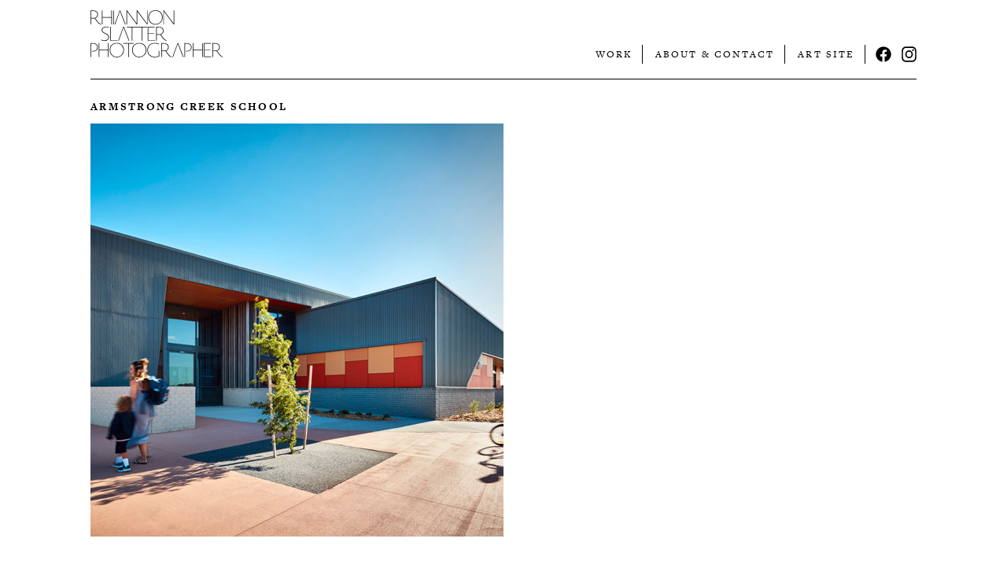

--- FILE ---
content_type: text/html; charset=UTF-8
request_url: https://rhiannonslatter.com.au/photographer/work/education/armstrong-creek-school/attachment/armstrongcreekschool01/
body_size: 9494
content:

<!Doctype html>
<html lang="en-AU" class="no-js">
<head>
	<meta charset="UTF-8">
	<meta name="viewport" content="width=device-width, initial-scale=1">
	<link rel="profile" href="http://gmpg.org/xfn/11">
    <meta name="google-site-verification" content="apgFAfdEkKPYJrY1N8nucOjSf5ZJBVslyWXbuXcdC3o" />
	<!-- <link rel="preload" href="" as="image"> -->

<!-- 	<link rel="stylesheet" href="https://use.fontawesome.com/releases/v5.6.3/css/all.css" integrity="sha384-UHRtZLI+pbxtHCWp1t77Bi1L4ZtiqrqD80Kn4Z8NTSRyMA2Fd33n5dQ8lWUE00s/" crossorigin="anonymous"> -->

	<!--Typekit-->
   	<script src="https://use.typekit.net/fmv6ldr.js"></script>
	<script>try{Typekit.load({ async: true });}catch(e){}</script>

	<script>
		document.documentElement.classList.remove('no-js');document.documentElement.classList.add('js');

		window.lazySizesConfig = window.lazySizesConfig || {};
		window.lazySizesConfig.lazyClass = 'lazyload';
		// window.lazySizesConfig.loadMode = 1;


    	(function checkIE() {
			var sAgent = window.navigator.userAgent;
			var Idx = sAgent.indexOf("MSIE");
			var isIE = false;

			// // If IE, return version number.
			if (Idx > 0) {
				isIE = true;
			}

			// If IE 11 then look for Updated user agent string.
			else if (!!navigator.userAgent.match(/Trident\/7\./)) {
				isIE = true;
			}

			if (isIE) {
				document.documentElement.classList.add('ie-sucks');
			}
		})();

    </script>


    
<!-- Google Tag Manager for WordPress by gtm4wp.com -->
<script data-cfasync="false" data-pagespeed-no-defer type="text/javascript">//<![CDATA[
	var gtm4wp_datalayer_name = "dataLayer";
	var dataLayer = dataLayer || [];
//]]>
</script>
<!-- End Google Tag Manager for WordPress by gtm4wp.com -->
	<!-- This site is optimized with the Yoast SEO plugin v15.6.2 - https://yoast.com/wordpress/plugins/seo/ -->
	<title>ARMSTRONG CREEK SCHOOL - Rhiannon Slatter</title>
	<meta name="robots" content="index, follow, max-snippet:-1, max-image-preview:large, max-video-preview:-1" />
	<link rel="canonical" href="https://rhiannonslatter.com.au/wp-content/uploads/2018/05/ArmstrongCreekSchool01.jpg" />
	<meta property="og:locale" content="en_US" />
	<meta property="og:type" content="article" />
	<meta property="og:title" content="ARMSTRONG CREEK SCHOOL - Rhiannon Slatter" />
	<meta property="og:url" content="https://rhiannonslatter.com.au/wp-content/uploads/2018/05/ArmstrongCreekSchool01.jpg" />
	<meta property="og:site_name" content="Rhiannon Slatter" />
	<meta property="article:publisher" content="https://www.facebook.com/rhiannonslatterphotographer/" />
	<meta property="article:modified_time" content="2018-05-14T05:17:42+00:00" />
	<meta property="og:image" content="https://rhiannonslatter.com.au/wp-content/uploads/2018/05/ArmstrongCreekSchool01.jpg" />
	<meta property="og:image:width" content="1050" />
	<meta property="og:image:height" content="700" />
	<meta name="twitter:card" content="summary" />
	<script type="application/ld+json" class="yoast-schema-graph">{"@context":"https://schema.org","@graph":[{"@type":"Organization","@id":"https://rhiannonslatter.com.au/#organization","name":"Rhiannon Slatter Photographer","url":"https://rhiannonslatter.com.au/","sameAs":["https://www.facebook.com/rhiannonslatterphotographer/","https://www.instagram.com/rhiannonslatter/?hl=en"],"logo":{"@type":"ImageObject","@id":"https://rhiannonslatter.com.au/#logo","inLanguage":"en-AU","url":"https://rhiannonslatter.com.au/wp-content/uploads/2017/06/RhiannonSlatter_Animation_250px.gif","width":250,"height":114,"caption":"Rhiannon Slatter Photographer"},"image":{"@id":"https://rhiannonslatter.com.au/#logo"}},{"@type":"WebSite","@id":"https://rhiannonslatter.com.au/#website","url":"https://rhiannonslatter.com.au/","name":"Rhiannon Slatter","description":"","publisher":{"@id":"https://rhiannonslatter.com.au/#organization"},"potentialAction":[{"@type":"SearchAction","target":"https://rhiannonslatter.com.au/?s={search_term_string}","query-input":"required name=search_term_string"}],"inLanguage":"en-AU"},{"@type":"WebPage","@id":"https://rhiannonslatter.com.au/wp-content/uploads/2018/05/ArmstrongCreekSchool01.jpg#webpage","url":"https://rhiannonslatter.com.au/wp-content/uploads/2018/05/ArmstrongCreekSchool01.jpg","name":"ARMSTRONG CREEK SCHOOL - Rhiannon Slatter","isPartOf":{"@id":"https://rhiannonslatter.com.au/#website"},"datePublished":"2018-05-14T05:13:18+00:00","dateModified":"2018-05-14T05:17:42+00:00","inLanguage":"en-AU","potentialAction":[{"@type":"ReadAction","target":["https://rhiannonslatter.com.au/wp-content/uploads/2018/05/ArmstrongCreekSchool01.jpg"]}]}]}</script>
	<!-- / Yoast SEO plugin. -->


<link rel='dns-prefetch' href='//s.w.org' />
<link rel="alternate" type="application/rss+xml" title="Rhiannon Slatter &raquo; ARMSTRONG CREEK SCHOOL Comments Feed" href="https://rhiannonslatter.com.au/photographer/work/education/armstrong-creek-school/attachment/armstrongcreekschool01/feed/" />
		<script type="text/javascript">
			window._wpemojiSettings = {"baseUrl":"https:\/\/s.w.org\/images\/core\/emoji\/13.0.0\/72x72\/","ext":".png","svgUrl":"https:\/\/s.w.org\/images\/core\/emoji\/13.0.0\/svg\/","svgExt":".svg","source":{"concatemoji":"https:\/\/rhiannonslatter.com.au\/wp-includes\/js\/wp-emoji-release.min.js?ver=5.5.3"}};
			!function(e,a,t){var r,n,o,i,p=a.createElement("canvas"),s=p.getContext&&p.getContext("2d");function c(e,t){var a=String.fromCharCode;s.clearRect(0,0,p.width,p.height),s.fillText(a.apply(this,e),0,0);var r=p.toDataURL();return s.clearRect(0,0,p.width,p.height),s.fillText(a.apply(this,t),0,0),r===p.toDataURL()}function l(e){if(!s||!s.fillText)return!1;switch(s.textBaseline="top",s.font="600 32px Arial",e){case"flag":return!c([127987,65039,8205,9895,65039],[127987,65039,8203,9895,65039])&&(!c([55356,56826,55356,56819],[55356,56826,8203,55356,56819])&&!c([55356,57332,56128,56423,56128,56418,56128,56421,56128,56430,56128,56423,56128,56447],[55356,57332,8203,56128,56423,8203,56128,56418,8203,56128,56421,8203,56128,56430,8203,56128,56423,8203,56128,56447]));case"emoji":return!c([55357,56424,8205,55356,57212],[55357,56424,8203,55356,57212])}return!1}function d(e){var t=a.createElement("script");t.src=e,t.defer=t.type="text/javascript",a.getElementsByTagName("head")[0].appendChild(t)}for(i=Array("flag","emoji"),t.supports={everything:!0,everythingExceptFlag:!0},o=0;o<i.length;o++)t.supports[i[o]]=l(i[o]),t.supports.everything=t.supports.everything&&t.supports[i[o]],"flag"!==i[o]&&(t.supports.everythingExceptFlag=t.supports.everythingExceptFlag&&t.supports[i[o]]);t.supports.everythingExceptFlag=t.supports.everythingExceptFlag&&!t.supports.flag,t.DOMReady=!1,t.readyCallback=function(){t.DOMReady=!0},t.supports.everything||(n=function(){t.readyCallback()},a.addEventListener?(a.addEventListener("DOMContentLoaded",n,!1),e.addEventListener("load",n,!1)):(e.attachEvent("onload",n),a.attachEvent("onreadystatechange",function(){"complete"===a.readyState&&t.readyCallback()})),(r=t.source||{}).concatemoji?d(r.concatemoji):r.wpemoji&&r.twemoji&&(d(r.twemoji),d(r.wpemoji)))}(window,document,window._wpemojiSettings);
		</script>
		<style type="text/css">
img.wp-smiley,
img.emoji {
	display: inline !important;
	border: none !important;
	box-shadow: none !important;
	height: 1em !important;
	width: 1em !important;
	margin: 0 .07em !important;
	vertical-align: -0.1em !important;
	background: none !important;
	padding: 0 !important;
}
</style>
	<link rel='stylesheet' id='rs-style-css'  href='https://rhiannonslatter.com.au/wp-content/themes/rslatter/assets/css/style.min.css?ver=1.0.6' type='text/css' media='all' />
<script type='text/javascript' async defer src='https://rhiannonslatter.com.au/wp-content/themes/rslatter/assets/js/lazysizes.min.js' id='lazysizes-js'></script>
<script type='text/javascript' defer src='https://rhiannonslatter.com.au/wp-content/themes/rslatter/assets/js/flickity.pkgd.min.js' id='flickity-js-js'></script>
<script type='text/javascript' defer src='https://rhiannonslatter.com.au/wp-content/themes/rslatter/assets/js/packery.pkgd.min.js' id='packery-js-js'></script>
<script type='text/javascript' defer src='https://rhiannonslatter.com.au/wp-content/themes/rslatter/assets/js/main.min.js?ver=1.0.6' id='rs-main-js'></script>
<link rel="https://api.w.org/" href="https://rhiannonslatter.com.au/wp-json/" /><link rel="alternate" type="application/json" href="https://rhiannonslatter.com.au/wp-json/wp/v2/media/3646" /><link rel="EditURI" type="application/rsd+xml" title="RSD" href="https://rhiannonslatter.com.au/xmlrpc.php?rsd" />
<link rel="wlwmanifest" type="application/wlwmanifest+xml" href="https://rhiannonslatter.com.au/wp-includes/wlwmanifest.xml" /> 
<meta name="generator" content="WordPress 5.5.3" />
<link rel='shortlink' href='https://rhiannonslatter.com.au/?p=3646' />
<link rel="alternate" type="application/json+oembed" href="https://rhiannonslatter.com.au/wp-json/oembed/1.0/embed?url=https%3A%2F%2Frhiannonslatter.com.au%2Fphotographer%2Fwork%2Feducation%2Farmstrong-creek-school%2Fattachment%2Farmstrongcreekschool01%2F" />
<link rel="alternate" type="text/xml+oembed" href="https://rhiannonslatter.com.au/wp-json/oembed/1.0/embed?url=https%3A%2F%2Frhiannonslatter.com.au%2Fphotographer%2Fwork%2Feducation%2Farmstrong-creek-school%2Fattachment%2Farmstrongcreekschool01%2F&#038;format=xml" />

<!-- Google Tag Manager for WordPress by gtm4wp.com -->
<script data-cfasync="false" data-pagespeed-no-defer type="text/javascript">//<![CDATA[
	var dataLayer_content = {"pagePostType":"attachment","pagePostType2":"single-attachment","pagePostAuthor":"Rhiannon"};
	dataLayer.push( dataLayer_content );//]]>
</script>
<script data-cfasync="false">//<![CDATA[
(function(w,d,s,l,i){w[l]=w[l]||[];w[l].push({'gtm.start':
new Date().getTime(),event:'gtm.js'});var f=d.getElementsByTagName(s)[0],
j=d.createElement(s),dl=l!='dataLayer'?'&l='+l:'';j.async=true;j.src=
'//www.googletagmanager.com/gtm.'+'js?id='+i+dl;f.parentNode.insertBefore(j,f);
})(window,document,'script','dataLayer','GTM-KTFS9HB');//]]>
</script>
<!-- End Google Tag Manager -->
<!-- End Google Tag Manager for WordPress by gtm4wp.com -->

    </head>


<body class="attachment attachment-template-default single single-attachment postid-3646 attachmentid-3646 attachment-jpeg photo-theme">

	
<svg xmlns="http://www.w3.org/2000/svg" style="display: none;">
    <symbol id="identity-art" viewBox="0 0 400 141.168">
        <g id="art-link">
            <polygon class="cls-1" fill="currentColor" points="180.39 99.28 180.39 100.8 195.16 100.8 195.16 140.89 196.92 140.89 196.92 100.8 211.69 100.8 211.81 99.28 180.39 99.28" />
            <path class="cls-1" fill="currentColor" d="M185.35,140.84c-4.4-.29-7.85-2.7-12.54-9.14l-6.33-8.8c-3,0-7-.06-10.55-.17v18h-1.76V99.16h7.5c8.62,0,14.65,4.11,14.65,12a12.15,12.15,0,0,1-8,11.2l6.1,8.38c4.28,5.86,7.74,8.2,11.2,8.73Zm-23.86-40.09h-5.56V121.2c3.51.18,7.5.24,9.73.24,3.4,0,8.85-3.93,8.85-10.08,0-7-5.28-10.61-13-10.61" />
            <polygon class="cls-1" fill="currentColor" points="135.37 101.06 121.05 140.81 119.23 140.81 134.59 99.25 136.47 99.19 152.71 140.81 150.83 140.8 135.37 101.06" />
        </g>
        <path class="cls-1" d="M228.54,92.24c-4.4-.3-7.85-2.7-12.54-9.15l-6.33-8.79c-3,0-7-.06-10.56-.18V92.18h-1.75V50.56h7.5c8.62,0,14.65,4.1,14.65,12a12.13,12.13,0,0,1-8,11.19l6.1,8.38c4.28,5.87,7.74,8.21,11.19,8.74Zm-23.86-40.1h-5.57V72.6c3.52.18,7.51.23,9.74.23,3.39,0,8.85-3.92,8.85-10.08,0-7-5.28-10.61-13-10.61" />
        <polygon class="cls-1" points="194.26 92.05 172.34 92.05 172.34 50.43 193.38 50.43 193.38 51.95 174.09 51.95 174.09 70.07 191.85 70.07 191.85 71.53 174.09 71.53 174.09 90.53 194.44 90.53 194.26 92.05" />
        <polygon class="cls-1" points="170.41 51.95 155.69 51.95 155.69 92.05 153.93 92.05 153.93 51.95 126.03 51.95 126.03 92.05 124.27 92.05 124.27 51.95 109.5 51.95 109.5 50.43 170.52 50.43 170.41 51.95" />
        <polygon class="cls-1" points="81.01 92.05 59.44 92.05 59.44 50.43 61.19 50.43 61.19 90.53 81.18 90.53 81.01 92.05" />
        <polygon class="cls-1" points="99.81 52.16 85.49 91.92 83.67 91.92 99.03 50.36 100.91 50.3 117.14 91.92 115.27 91.9 99.81 52.16" />
        <path class="cls-1" d="M42.71,92.63a27.06,27.06,0,0,1-10.2-1.93l-.06-1.76a27.56,27.56,0,0,0,10.38,2c7.8,0,11.55-4.74,11.55-9.73,0-3.4-1.88-6.62-8-9.32l-3.87-1.75c-6.33-2.88-8.44-5.69-8.44-10,0-5.28,4.63-10.38,12.72-10.38a26.65,26.65,0,0,1,8.32,1.29L55,52.77a24.91,24.91,0,0,0-8.2-1.34c-7,0-10.79,4.28-10.79,8.67,0,3.58,1.64,5.86,7.74,8.62l3.87,1.7c6.39,2.81,8.73,6.51,8.73,10.73,0,5.86-4.57,11.48-13.6,11.48" />
        <polygon class="cls-1" points="252.2 43.2 250.33 43.2 221.19 4.17 221.19 43.2 219.55 43.2 219.55 1.59 221.49 1.59 250.5 40.45 250.5 1.59 252.2 1.59 252.2 43.2" />
        <path class="cls-1" d="M195.45,43.79c-13,0-21.16-10-21.16-22S183.14,1,195.92,1c13.43,0,21.46,9,21.46,21,0,12.83-9.09,21.8-21.93,21.8m.18-41.21c-11.61,0-19.46,8.27-19.46,19,0,11,7.15,20.63,19.46,20.63,12.66,0,19.87-9.2,19.87-19.87,0-11.14-7-19.76-19.87-19.76" />
        <polygon class="cls-1" points="170.41 1.59 170.41 40.45 141.4 1.59 139.46 1.59 139.46 4.12 139.47 4.12 139.47 40.45 110.45 1.59 108.52 1.59 108.52 43.2 110.16 43.2 110.16 4.17 139.29 43.2 141.17 43.2 141.17 4.25 170.24 43.2 172.11 43.2 172.11 1.59 170.41 1.59" />
        <polygon class="cls-1" points="88.83 3.63 74.51 43.38 72.69 43.38 88.05 1.82 89.93 1.76 106.16 43.38 104.29 43.37 88.83 3.63" />
        <rect class="cls-1" x="68.69" y="1.59" width="1.76" height="41.62" />
        <polygon class="cls-1" points="62.7 43.2 62.7 22.92 36.5 22.92 36.5 43.2 34.74 43.2 34.74 1.59 36.5 1.59 36.5 21.4 62.7 21.4 62.7 1.59 64.46 1.59 64.46 43.2 62.7 43.2" />
        <path class="cls-1" d="M31.87,43.26C27.48,43,24,40.57,19.33,34.12L13,25.33c-3.05,0-7-.06-10.55-.18V43.21H.69V1.59h7.5c8.62,0,14.66,4.1,14.66,12a12.16,12.16,0,0,1-8,11.2l6.09,8.38c4.28,5.86,7.74,8.21,11.2,8.74ZM8,3.17H2.45V23.63c3.51.17,7.5.23,9.73.23,3.4,0,8.85-3.93,8.85-10.08,0-7-5.28-10.61-13-10.61" />
    </symbol>
    <symbol id="identity-photo" viewBox="0 141.168 400 141.242">
        <g id="photo-link">
            <path class="cls-1" fill="currentColor" d="M398.2,281.27c-4.39-.29-7.85-2.69-12.54-9.14l-6.33-8.79c-3.05,0-7-.06-10.55-.18v18.06H367V239.6h7.5c8.62,0,14.66,4.1,14.66,12a12.15,12.15,0,0,1-8,11.2l6.09,8.38c4.28,5.86,7.74,8.21,11.2,8.74Zm-23.85-40.09h-5.57v20.46c3.51.17,7.5.23,9.73.23,3.4,0,8.85-3.93,8.85-10.08,0-7-5.28-10.61-13-10.61" />
            <polygon class="cls-1" fill="currentColor" points="341.27 239.6 341.27 281.21 363.2 281.21 363.37 279.69 343.03 279.69 343.03 260.7 360.79 260.7 360.79 259.24 343.03 259.24 343.03 241.12 362.32 241.12 362.32 239.6 341.27 239.6" />
            <polygon class="cls-1" fill="currentColor" points="335.92 239.71 335.92 259.52 309.71 259.52 309.71 239.71 307.96 239.71 307.96 281.33 309.71 281.33 309.71 261.05 335.92 261.05 335.92 281.33 337.68 281.33 337.68 239.71 335.92 239.71" />
            <path class="cls-1" fill="currentColor" d="M282.64,281.33V239.71h6c7.51,0,15.48,3,15.48,12.25,0,7.74-5.92,12.6-13.89,12.6a24.37,24.37,0,0,1-3.11-.23v-1.47a22.41,22.41,0,0,0,3.22.18c6.51,0,12-3.87,12-11,0-8.38-7.21-10.79-13.89-10.79h-4v40Z" />
            <polygon class="cls-1" fill="currentColor" points="262.72 241.57 248.4 281.33 246.58 281.33 261.94 239.77 263.81 239.71 280.05 281.33 278.18 281.31 262.72 241.57" />
            <path class="cls-1" fill="currentColor" d="M244.4,281.39c-4.39-.3-7.85-2.7-12.54-9.15l-6.33-8.79c-3.05,0-7-.06-10.55-.18v18.06h-1.76V239.71h7.5c8.62,0,14.66,4.1,14.66,12a12.15,12.15,0,0,1-8,11.2l6.09,8.38c4.28,5.87,7.74,8.21,11.2,8.74Zm-23.85-40.1H215v20.46c3.52.17,7.5.23,9.73.23,3.4,0,8.85-3.92,8.85-10.08,0-7-5.27-10.61-13-10.61" />
            <path class="cls-1" fill="currentColor" d="M192.94,281.91c-13.71,0-21.8-9.32-21.8-21.39,0-13.31,9-21.4,22.15-21.4a34,34,0,0,1,13.13,2.46l-.17,1.59a35.37,35.37,0,0,0-13.13-2.46c-12.31,0-20.17,7.5-20.17,19.81,0,10.49,6.86,19.81,20.58,19.81a38,38,0,0,0,12.07-2.05V262.86h1.76v16.47a39.86,39.86,0,0,1-14.42,2.58" />
            <path class="cls-1" fill="currentColor" d="M146.29,281.91c-13,0-21.16-10-21.16-22s8.85-20.81,21.62-20.81c13.43,0,21.46,9,21.46,21,0,12.83-9.09,21.8-21.92,21.8m.17-41.2c-11.6,0-19.46,8.26-19.46,19,0,11,7.15,20.63,19.46,20.63,12.66,0,19.87-9.2,19.87-19.87,0-11.14-7-19.75-19.87-19.75" />
            <polygon class="cls-1" fill="currentColor" points="98.63 239.71 98.63 241.23 113.4 241.23 113.4 281.33 115.16 281.33 115.16 241.23 129.93 241.23 130.05 239.71 98.63 239.71" />
            <path class="cls-1" fill="currentColor" d="M78.82,281.91c-13,0-21.16-10-21.16-22s8.85-20.81,21.63-20.81c13.42,0,21.45,9,21.45,21,0,12.83-9.09,21.8-21.92,21.8m.17-41.2c-11.6,0-19.46,8.26-19.46,19,0,11,7.15,20.63,19.46,20.63,12.66,0,19.87-9.2,19.87-19.87,0-11.14-7-19.75-19.87-19.75" />
            <polygon class="cls-1" fill="currentColor" points="52.9 239.71 52.9 259.52 26.7 259.52 26.7 239.71 24.94 239.71 24.94 281.33 26.7 281.33 26.7 261.05 52.9 261.05 52.9 281.33 54.66 281.33 54.66 239.71 52.9 239.71" />
            <path class="cls-1" fill="currentColor" d="M.44,281.33V239.71h6C14,239.71,22,242.7,22,252c0,7.74-5.92,12.6-13.89,12.6A24.37,24.37,0,0,1,5,264.33v-1.47a22.47,22.47,0,0,0,3.23.18c6.5,0,12-3.87,12-11,0-8.38-7.21-10.79-13.89-10.79h-4v40Z" />
        </g>
        <path class="cls-1" d="M229,232.54c-4.4-.29-7.86-2.69-12.55-9.14l-6.33-8.79c-3,0-7-.06-10.55-.18v18h-1.76V190.87h7.51c8.61,0,14.65,4.1,14.65,12a12.15,12.15,0,0,1-8,11.2l6.1,8.38c4.28,5.86,7.73,8.21,11.19,8.73Zm-23.86-40.09h-5.57v20.46c3.52.17,7.51.23,9.73.23,3.4,0,8.85-3.93,8.85-10.08,0-7-5.27-10.61-13-10.61" />
        <polygon class="cls-1" points="194.01 232.48 172.09 232.48 172.09 190.87 193.13 190.87 193.13 192.39 173.85 192.39 173.85 210.5 191.61 210.5 191.61 211.97 173.85 211.97 173.85 230.96 194.19 230.96 194.01 232.48" />
        <polygon class="cls-1" points="170.16 192.39 155.45 192.39 155.45 232.48 153.69 232.48 153.69 192.39 125.79 192.39 125.79 232.48 124.03 232.48 124.03 192.39 109.26 192.39 109.26 190.87 170.28 190.87 170.16 192.39" />
        <polygon class="cls-1" points="99.56 192.6 85.24 232.35 83.43 232.35 98.78 190.79 100.66 190.74 116.9 232.35 115.02 232.34 99.56 192.6" />
        <polygon class="cls-1" points="80.76 232.48 59.19 232.48 59.19 190.87 60.95 190.87 60.95 230.96 80.94 230.96 80.76 232.48" />
        <path class="cls-1" d="M42.47,233.07a27.05,27.05,0,0,1-10.2-1.94l-.06-1.75a27.71,27.71,0,0,0,10.37,2.05c7.8,0,11.55-4.75,11.55-9.73,0-3.4-1.87-6.63-8-9.32l-3.87-1.76c-6.33-2.87-8.44-5.69-8.44-10,0-5.27,4.63-10.37,12.72-10.37a26.36,26.36,0,0,1,8.32,1.29l-.17,1.64a24.69,24.69,0,0,0-8.21-1.35c-7,0-10.78,4.28-10.78,8.68,0,3.57,1.64,5.86,7.73,8.61l3.87,1.7c6.39,2.82,8.74,6.51,8.74,10.73,0,5.86-4.58,11.49-13.6,11.49" />
        <polygon class="cls-1" points="251.96 183.64 250.08 183.64 220.95 144.6 220.95 183.64 219.31 183.64 219.31 142.02 221.24 142.02 250.26 180.88 250.26 142.02 251.96 142.02 251.96 183.64" />
        <path class="cls-1" d="M195.21,184.23c-13,0-21.16-10-21.16-22s8.85-20.81,21.63-20.81c13.42,0,21.45,9,21.45,21,0,12.84-9.09,21.81-21.92,21.81m.17-41.21c-11.6,0-19.46,8.26-19.46,19,0,11,7.15,20.63,19.46,20.63,12.66,0,19.87-9.2,19.87-19.87,0-11.14-7-19.75-19.87-19.75" />
        <polygon class="cls-1" points="170.16 142.02 170.16 180.88 141.15 142.02 139.22 142.02 139.22 144.56 139.22 144.56 139.22 180.88 110.2 142.02 108.27 142.02 108.27 183.64 109.91 183.64 109.91 144.6 139.04 183.64 140.92 183.64 140.92 144.69 169.99 183.64 171.87 183.64 171.87 142.02 170.16 142.02" />
        <polygon class="cls-1" points="88.58 144.06 74.26 183.82 72.45 183.82 87.81 142.26 89.68 142.2 105.92 183.82 104.04 183.8 88.58 144.06" />
        <rect class="cls-1" x="68.45" y="142.02" width="1.76" height="41.62" />
        <polygon class="cls-1" points="62.46 183.64 62.46 163.36 36.26 163.36 36.26 183.64 34.5 183.64 34.5 142.02 36.26 142.02 36.26 161.83 62.46 161.83 62.46 142.02 64.22 142.02 64.22 183.64 62.46 183.64" />
        <path class="cls-1" d="M31.63,183.7c-4.4-.29-7.86-2.7-12.55-9.15l-6.33-8.79c-3.05,0-7-.06-10.55-.17v18H.44V142H8c8.61,0,14.65,4.1,14.65,12a12.13,12.13,0,0,1-8,11.19l6.1,8.39c4.27,5.86,7.73,8.2,11.19,8.73ZM7.77,143.6H2.2v20.46c3.52.18,7.5.24,9.73.24,3.4,0,8.85-3.93,8.85-10.09,0-7-5.27-10.61-13-10.61" />
    </symbol>
    <symbol id="burger-icon" viewBox="2 2 30 30">
        <path d="M4,10h24c1.104,0,2-0.896,2-2s-0.896-2-2-2H4C2.896,6,2,6.896,2,8S2.896,10,4,10z M28,14H4c-1.104,0-2,0.896-2,2  s0.896,2,2,2h24c1.104,0,2-0.896,2-2S29.104,14,28,14z M28,22H4c-1.104,0-2,0.896-2,2s0.896,2,2,2h24c1.104,0,2-0.896,2-2  S29.104,22,28,22z" />
    </symbol>
    <symbol id="burger-icon-thin" viewBox="0 0 155 148.5">
        <line class="burger-layer" y1="6" x2="155" y2="6" />
        <line class="burger-layer" y1="76.5" x2="155" y2="76.5" />
        <line class="burger-layer" y1="142.5" x2="155" y2="142.5" />
    </symbol>
    <symbol id="logo-fb-square" viewBox="0 0 100 100">
        <path fill="currentColor" d="M94.48,0h-89A5.52,5.52,0,0,0,0,5.52v89A5.52,5.52,0,0,0,5.52,100h47.9V61.33h-13V46.19h13V35.05c0-12.91,7.89-19.95,19.41-19.95a104.57,104.57,0,0,1,11.64.6V29.2H76.53c-6.27,0-7.49,3-7.49,7.35v9.64H84l-2,15.14H69V100H94.48A5.52,5.52,0,0,0,100,94.48v-89A5.52,5.52,0,0,0,94.48,0Z" />
        <path fill="inherit" id="f" class="cls-1" d="M69,100V61.33h13l2-15.14H69V36.55c0-4.37,1.22-7.35,7.49-7.35h7.94V15.7a104.57,104.57,0,0,0-11.64-.6c-11.52,0-19.41,7-19.41,19.95V46.19h-13V61.33h13V100Z" />
    </symbol>
    <symbol id="logo-ig" viewBox="0 0 512 512">
        <path fill="currentColor" d="M256,49.47c67.27,0,75.23.26,101.8,1.47,24.56,1.12,37.9,5.22,46.78,8.67a78,78,0,0,1,29,18.85,78,78,0,0,1,18.85,29c3.45,8.88,7.55,22.22,8.67,46.78,1.21,26.57,1.47,34.53,1.47,101.8s-.26,75.23-1.47,101.8c-1.12,24.56-5.22,37.9-8.67,46.78a83.51,83.51,0,0,1-47.81,47.81c-8.88,3.45-22.22,7.55-46.78,8.67-26.56,1.21-34.53,1.47-101.8,1.47s-75.24-.26-101.8-1.47c-24.56-1.12-37.9-5.22-46.78-8.67a78,78,0,0,1-29-18.85,78,78,0,0,1-18.85-29c-3.45-8.88-7.55-22.22-8.67-46.78-1.21-26.57-1.47-34.53-1.47-101.8s.26-75.23,1.47-101.8c1.12-24.56,5.22-37.9,8.67-46.78a78,78,0,0,1,18.85-29,78,78,0,0,1,29-18.85c8.88-3.45,22.22-7.55,46.78-8.67,26.57-1.21,34.53-1.47,101.8-1.47m0-45.39c-68.42,0-77,.29-103.87,1.52S107,11.08,91,17.3A123.68,123.68,0,0,0,46.36,46.36,123.68,123.68,0,0,0,17.3,91c-6.22,16-10.48,34.34-11.7,61.15S4.08,187.58,4.08,256s.29,77,1.52,103.87S11.08,405,17.3,421a123.68,123.68,0,0,0,29.06,44.62A123.52,123.52,0,0,0,91,494.69c16,6.23,34.34,10.49,61.15,11.71s35.45,1.52,103.87,1.52,77-.29,103.87-1.52S405,500.92,421,494.69A128.74,128.74,0,0,0,494.69,421c6.23-16,10.49-34.34,11.71-61.15s1.52-35.45,1.52-103.87-.29-77-1.52-103.87S500.92,107,494.69,91a123.52,123.52,0,0,0-29.05-44.62A123.68,123.68,0,0,0,421,17.3c-16-6.22-34.34-10.48-61.15-11.7S324.42,4.08,256,4.08Z" />
        <path fill="currentColor" d="M256,126.64A129.36,129.36,0,1,0,385.36,256,129.35,129.35,0,0,0,256,126.64ZM256,340a84,84,0,1,1,84-84A84,84,0,0,1,256,340Z" />
        <circle fill="currentColor" cx="390.48" cy="121.52" r="30.23" />
    </symbol>
    <symbol id="logo-fb-circle" viewBox="0 0 512 512">
        <path fill="currentColor" d="M504 256C504 119 393 8 256 8S8 119 8 256c0 123.78 90.69 226.38 209.25 245V327.69h-63V256h63v-54.64c0-62.15 37-96.48 93.67-96.48 27.14 0 55.52 4.84 55.52 4.84v61h-31.28c-30.8 0-40.41 19.12-40.41 38.73V256h68.78l-11 71.69h-57.78V501C413.31 482.38 504 379.78 504 256z" />
    </symbol>
</svg>

<div id="page__root" class="page__root">
	<div id="page__liner" class="page__liner">

		
		<header id="page__header" class="page__header containerZZ box">
			<div class="site-main-bar">
                <div class="site-branding">
								<a href="/photographer/" class="site-branding__link">
	                    <svg class="identity identity--photo" viewBox="0 0 400 141.242" preserveAspectRatio="xMinYMax meet">
	                        <use class="" xlink:href="#identity-photo"></use>
	                    </svg>

			
           			</a>
                </div>

            
	            <nav id="site-nav__wrapper" class="site-nav__wrapper">

					<ul id="site-nav" class="site-nav"><li id="menu-item-3907" class="menu-item menu-item-type-custom menu-item-object-custom menu-item-has-children menu-item-3907"><a href="/photographer/work/" class="menu-item__link">Work</a>
<ul class="sub-menu">
	<li id="menu-item-3910" class="menu-item menu-item-type-taxonomy menu-item-object-project-cat menu-item-3910"><a href="https://rhiannonslatter.com.au/photographer/work/residential/" class="menu-item__link">Residential</a></li>
	<li id="menu-item-3909" class="menu-item menu-item-type-taxonomy menu-item-object-project-cat menu-item-3909"><a href="https://rhiannonslatter.com.au/photographer/work/education/" class="menu-item__link">Education</a></li>
	<li id="menu-item-4974" class="menu-item menu-item-type-taxonomy menu-item-object-project-cat menu-item-4974"><a href="https://rhiannonslatter.com.au/photographer/work/interiors/" class="menu-item__link">Interiors</a></li>
	<li id="menu-item-3914" class="menu-item menu-item-type-taxonomy menu-item-object-project-cat menu-item-3914"><a href="https://rhiannonslatter.com.au/photographer/work/commercial/" class="menu-item__link">Commercial</a></li>
	<li id="menu-item-3912" class="menu-item menu-item-type-taxonomy menu-item-object-project-cat menu-item-3912"><a href="https://rhiannonslatter.com.au/photographer/work/public/" class="menu-item__link">Public</a></li>
	<li id="menu-item-3913" class="menu-item menu-item-type-taxonomy menu-item-object-project-cat menu-item-3913"><a href="https://rhiannonslatter.com.au/photographer/work/marketing/" class="menu-item__link">Marketing</a></li>
	<li id="menu-item-3915" class="menu-item menu-item-type-taxonomy menu-item-object-project-cat menu-item-3915"><a href="https://rhiannonslatter.com.au/photographer/work/people/" class="menu-item__link">People</a></li>
	<li id="menu-item-3911" class="menu-item menu-item-type-taxonomy menu-item-object-project-cat menu-item-3911"><a href="https://rhiannonslatter.com.au/photographer/work/published/" class="menu-item__link">Published</a></li>
</ul>
</li>
<li id="menu-item-3906" class="menu-item menu-item-type-post_type menu-item-object-page menu-item-3906"><a href="https://rhiannonslatter.com.au/photographer/about-contact/" class="menu-item__link">About &#038; Contact</a></li>
<li id="menu-item-3917" class="menu-item menu-item-type-post_type menu-item-object-page menu-item-3917"><a href="https://rhiannonslatter.com.au/art/" class="menu-item__link">Art Site</a></li>
</ul>
				</nav>

				<div class="socials">
                                <a href="https://www.facebook.com/rhiannonslatterphotographer" class="social social--fb" title="Facebook" target="_blank" rel="nofollow noreferrer">
                        <svg class="logo logo--social-fb" viewBoxZZZ="0 0 100 100" preserveAspectRatio="xMaxYMax meet">
                            <use class="" xlink:href="#logo-fb-circle"></use>
                        </svg>
                        <span class="link-hidden-text">Facebook</span>
                    </a>
                    <a href="https://www.instagram.com/rhiannonslatter/" class="social social--ig" title="Instagram" target="_blank" rel="nofollow noreferrer">
                        <svg class="logo logo--social-ig" viewBoxZZZ="0 0 512 512" preserveAspectRatio="xMaxYMax meet">
                            <use class="" xlink:href="#logo-ig"></use>
                        </svg>
                        <span class="link-hidden-text">Instagram</span>
                    </a>




            
				</div>


            	<button type="button" id="site-nav__toggle" class="site-nav__toggle btn btn--burger-menu" alt="Menu" aria-role="button">
                    <svg class="icon--burger" preserveAspectRatio="xMaxYMid meet">
                        <use class="" xlink:href="#burger-icon-thin"></use>
                    </svg>
            		<span class="link-hidden-text">Menu</span>
            	</button>
			</div>



		</header><!-- #header -->

		
		<main id="page__main" class="page__main" role="main">


<section class="containerZZ box">
   <h1>ARMSTRONG CREEK SCHOOL</h1> 
   <div class=""><p class="attachment"><a href='https://rhiannonslatter.com.au/wp-content/uploads/2018/05/ArmstrongCreekSchool01.jpg'><img width="525" height="525" src="https://rhiannonslatter.com.au/wp-content/uploads/2018/05/ArmstrongCreekSchool01-525x525.jpg" class="attachment-medium size-medium" alt="architectural photographer melbourne" loading="lazy" srcset="https://rhiannonslatter.com.au/wp-content/uploads/2018/05/ArmstrongCreekSchool01-525x525.jpg 525w, https://rhiannonslatter.com.au/wp-content/uploads/2018/05/ArmstrongCreekSchool01-150x150.jpg 150w" sizes="(max-width: 525px) 100vw, 525px" /></a></p>
</div> 
</section>

            <footer id="page__footer" class="page__footer box" role="contentinfo">
                <p class="copyright-notice">All images &copy; <span id="copyright-year" class="copyright-year">2026</span> Rhiannon Slatter</p>
            </footer>
		</main><!-- #page__main -->
	</div><!-- #page -->
</div><!-- #page-root -->


<!-- Google Tag Manager (noscript) -->
<noscript><iframe src="https://www.googletagmanager.com/ns.html?id=GTM-KTFS9HB"
height="0" width="0" style="display:none;visibility:hidden"></iframe></noscript>
<!-- End Google Tag Manager (noscript) --><script type='text/javascript' async defer src='https://rhiannonslatter.com.au/wp-includes/js/wp-embed.min.js?ver=5.5.3' id='wp-embed-js'></script>

</body>
</html>


--- FILE ---
content_type: text/plain
request_url: https://www.google-analytics.com/j/collect?v=1&_v=j102&a=1668722435&t=pageview&_s=1&dl=https%3A%2F%2Frhiannonslatter.com.au%2Fphotographer%2Fwork%2Feducation%2Farmstrong-creek-school%2Fattachment%2Farmstrongcreekschool01%2F&ul=en-us%40posix&dt=ARMSTRONG%20CREEK%20SCHOOL%20-%20Rhiannon%20Slatter&sr=1280x720&vp=1280x720&_u=YEBAAEABAAAAACAAI~&jid=377619489&gjid=983742110&cid=261911589.1769011843&tid=UA-183521712-1&_gid=1834235786.1769011843&_r=1&_slc=1&gtm=45He61g1n81KTFS9HBv835361060za200zd835361060&gcd=13l3l3l3l1l1&dma=0&tag_exp=103116026~103200004~104527906~104528501~104684208~104684211~105391252~115495938~115938465~115938468~116491844~117041588&z=553424174
body_size: -453
content:
2,cG-51Z3PLB11J